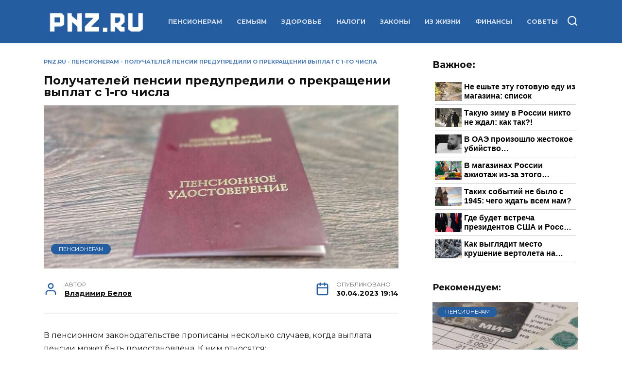

--- FILE ---
content_type: text/html; charset=UTF-8
request_url: https://pnz.ru/pens/poluchatelej-pensij-predupredili-o-prekrashhenii-vyplat-s-1-go-chisla/
body_size: 22181
content:
<!doctype html>
<html lang="ru-RU">
<head>
	<meta charset="UTF-8">
	<meta name="viewport" content="width=device-width, initial-scale=1">

	<meta name='robots' content='index, follow, max-image-preview:large, max-snippet:-1, max-video-preview:-1' />

	<!-- This site is optimized with the Yoast SEO Premium plugin v21.2 (Yoast SEO v26.6) - https://yoast.com/wordpress/plugins/seo/ -->
	<title>Получателей пенсии предупредили о прекращении выплат с 1-го числа | PNZ.RU</title>
	<meta name="description" content="В Социальном фонде России предупредили, что во всех подобных случаях выплата пенсии прекращается с 1-го числа месяца, следующего за месяцем, в котором поступили указанные документы, обстоятельства или сведения." />
	<link rel="canonical" href="https://pnz.ru/pens/poluchatelej-pensij-predupredili-o-prekrashhenii-vyplat-s-1-go-chisla/" />
	<meta property="og:locale" content="ru_RU" />
	<meta property="og:type" content="article" />
	<meta property="og:title" content="Получателей пенсии предупредили о прекращении выплат с 1-го числа" />
	<meta property="og:description" content="В Социальном фонде России предупредили, что во всех подобных случаях выплата пенсии прекращается с 1-го числа месяца, следующего за месяцем, в котором поступили указанные документы, обстоятельства или сведения." />
	<meta property="og:url" content="https://pnz.ru/pens/poluchatelej-pensij-predupredili-o-prekrashhenii-vyplat-s-1-go-chisla/" />
	<meta property="og:site_name" content="PNZ.RU" />
	<meta property="article:published_time" content="2023-04-30T16:14:41+00:00" />
	<meta property="article:modified_time" content="2023-04-30T16:14:57+00:00" />
	<meta property="og:image" content="https://pnz.ru/wp-content/uploads/2023/03/pensionnoe.jpg" />
	<meta property="og:image:width" content="1280" />
	<meta property="og:image:height" content="652" />
	<meta property="og:image:type" content="image/jpeg" />
	<meta name="author" content="Владимир Белов" />
	<meta name="twitter:card" content="summary_large_image" />
	<meta name="twitter:label1" content="Написано автором" />
	<meta name="twitter:data1" content="Владимир Белов" />
	<meta name="twitter:label2" content="Примерное время для чтения" />
	<meta name="twitter:data2" content="3 минуты" />
	<script type="application/ld+json" class="yoast-schema-graph">{"@context":"https://schema.org","@graph":[{"@type":"Article","@id":"https://pnz.ru/pens/poluchatelej-pensij-predupredili-o-prekrashhenii-vyplat-s-1-go-chisla/#article","isPartOf":{"@id":"https://pnz.ru/pens/poluchatelej-pensij-predupredili-o-prekrashhenii-vyplat-s-1-go-chisla/"},"author":{"name":"Владимир Белов","@id":"https://pnz.ru/#/schema/person/c5f9f66f27a862697ae68fe8eb871af0"},"headline":"Получателей пенсии предупредили о прекращении выплат с 1-го числа","datePublished":"2023-04-30T16:14:41+00:00","dateModified":"2023-04-30T16:14:57+00:00","mainEntityOfPage":{"@id":"https://pnz.ru/pens/poluchatelej-pensij-predupredili-o-prekrashhenii-vyplat-s-1-go-chisla/"},"wordCount":399,"publisher":{"@id":"https://pnz.ru/#organization"},"image":{"@id":"https://pnz.ru/pens/poluchatelej-pensij-predupredili-o-prekrashhenii-vyplat-s-1-go-chisla/#primaryimage"},"thumbnailUrl":"https://pnz.ru/wp-content/uploads/2023/03/pensionnoe.jpg","keywords":["выплата","деньги","пенсия","СФР"],"articleSection":["Пенсионерам"],"inLanguage":"ru-RU"},{"@type":"WebPage","@id":"https://pnz.ru/pens/poluchatelej-pensij-predupredili-o-prekrashhenii-vyplat-s-1-go-chisla/","url":"https://pnz.ru/pens/poluchatelej-pensij-predupredili-o-prekrashhenii-vyplat-s-1-go-chisla/","name":"Получателей пенсии предупредили о прекращении выплат с 1-го числа | PNZ.RU","isPartOf":{"@id":"https://pnz.ru/#website"},"primaryImageOfPage":{"@id":"https://pnz.ru/pens/poluchatelej-pensij-predupredili-o-prekrashhenii-vyplat-s-1-go-chisla/#primaryimage"},"image":{"@id":"https://pnz.ru/pens/poluchatelej-pensij-predupredili-o-prekrashhenii-vyplat-s-1-go-chisla/#primaryimage"},"thumbnailUrl":"https://pnz.ru/wp-content/uploads/2023/03/pensionnoe.jpg","datePublished":"2023-04-30T16:14:41+00:00","dateModified":"2023-04-30T16:14:57+00:00","description":"В Социальном фонде России предупредили, что во всех подобных случаях выплата пенсии прекращается с 1-го числа месяца, следующего за месяцем, в котором поступили указанные документы, обстоятельства или сведения.","breadcrumb":{"@id":"https://pnz.ru/pens/poluchatelej-pensij-predupredili-o-prekrashhenii-vyplat-s-1-go-chisla/#breadcrumb"},"inLanguage":"ru-RU","potentialAction":[{"@type":"ReadAction","target":["https://pnz.ru/pens/poluchatelej-pensij-predupredili-o-prekrashhenii-vyplat-s-1-go-chisla/"]}]},{"@type":"ImageObject","inLanguage":"ru-RU","@id":"https://pnz.ru/pens/poluchatelej-pensij-predupredili-o-prekrashhenii-vyplat-s-1-go-chisla/#primaryimage","url":"https://pnz.ru/wp-content/uploads/2023/03/pensionnoe.jpg","contentUrl":"https://pnz.ru/wp-content/uploads/2023/03/pensionnoe.jpg","width":1280,"height":652,"caption":"Пенсионное удостоверение пенсионер"},{"@type":"BreadcrumbList","@id":"https://pnz.ru/pens/poluchatelej-pensij-predupredili-o-prekrashhenii-vyplat-s-1-go-chisla/#breadcrumb","itemListElement":[{"@type":"ListItem","position":1,"name":"PNZ.RU","item":"https://pnz.ru/"},{"@type":"ListItem","position":2,"name":"Пенсионерам","item":"https://pnz.ru/./pens/"},{"@type":"ListItem","position":3,"name":"Получателей пенсии предупредили о прекращении выплат с 1-го числа"}]},{"@type":"WebSite","@id":"https://pnz.ru/#website","url":"https://pnz.ru/","name":"PNZ.RU","description":"Пенсии, налоги, законы","publisher":{"@id":"https://pnz.ru/#organization"},"potentialAction":[{"@type":"SearchAction","target":{"@type":"EntryPoint","urlTemplate":"https://pnz.ru/?s={search_term_string}"},"query-input":{"@type":"PropertyValueSpecification","valueRequired":true,"valueName":"search_term_string"}}],"inLanguage":"ru-RU"},{"@type":"Organization","@id":"https://pnz.ru/#organization","name":"PNZ.RU","url":"https://pnz.ru/","logo":{"@type":"ImageObject","inLanguage":"ru-RU","@id":"https://pnz.ru/#/schema/logo/image/","url":"https://pnz.ru/wp-content/uploads/2024/06/cropped-avatar-pnz.jpg","contentUrl":"https://pnz.ru/wp-content/uploads/2024/06/cropped-avatar-pnz.jpg","width":512,"height":512,"caption":"PNZ.RU"},"image":{"@id":"https://pnz.ru/#/schema/logo/image/"}},{"@type":"Person","@id":"https://pnz.ru/#/schema/person/c5f9f66f27a862697ae68fe8eb871af0","name":"Владимир Белов","description":"Главный редактор портала PNZ.RU Владимир Белов. С 2002 по 2023 год работал на телеканале «Наш дом». Прошел путь от автора программ до главного редактора телеканала. С 2011 года работает в сфере интернет-СМИ. Руководит редакцией портала PNZ.RU. Пишет информационные материалы. Специализация - социальная сфера, пенсионное законодательство.","sameAs":["http://www.pnz.ru"],"url":"https://pnz.ru/author/pnz/"}]}</script>
	<!-- / Yoast SEO Premium plugin. -->


<link rel="amphtml" href="https://pnz.ru/pens/poluchatelej-pensij-predupredili-o-prekrashhenii-vyplat-s-1-go-chisla/amp/" /><meta name="generator" content="AMP for WP 1.1.10"/><link rel='dns-prefetch' href='//fonts.googleapis.com' />
<link rel="alternate" title="oEmbed (JSON)" type="application/json+oembed" href="https://pnz.ru/wp-json/oembed/1.0/embed?url=https%3A%2F%2Fpnz.ru%2Fpens%2Fpoluchatelej-pensij-predupredili-o-prekrashhenii-vyplat-s-1-go-chisla%2F" />
<link rel="alternate" title="oEmbed (XML)" type="text/xml+oembed" href="https://pnz.ru/wp-json/oembed/1.0/embed?url=https%3A%2F%2Fpnz.ru%2Fpens%2Fpoluchatelej-pensij-predupredili-o-prekrashhenii-vyplat-s-1-go-chisla%2F&#038;format=xml" />
<style id='wp-img-auto-sizes-contain-inline-css' type='text/css'>
img:is([sizes=auto i],[sizes^="auto," i]){contain-intrinsic-size:3000px 1500px}
/*# sourceURL=wp-img-auto-sizes-contain-inline-css */
</style>
<style id='wp-emoji-styles-inline-css' type='text/css'>

	img.wp-smiley, img.emoji {
		display: inline !important;
		border: none !important;
		box-shadow: none !important;
		height: 1em !important;
		width: 1em !important;
		margin: 0 0.07em !important;
		vertical-align: -0.1em !important;
		background: none !important;
		padding: 0 !important;
	}
/*# sourceURL=wp-emoji-styles-inline-css */
</style>
<style id='wp-block-library-inline-css' type='text/css'>
:root{--wp-block-synced-color:#7a00df;--wp-block-synced-color--rgb:122,0,223;--wp-bound-block-color:var(--wp-block-synced-color);--wp-editor-canvas-background:#ddd;--wp-admin-theme-color:#007cba;--wp-admin-theme-color--rgb:0,124,186;--wp-admin-theme-color-darker-10:#006ba1;--wp-admin-theme-color-darker-10--rgb:0,107,160.5;--wp-admin-theme-color-darker-20:#005a87;--wp-admin-theme-color-darker-20--rgb:0,90,135;--wp-admin-border-width-focus:2px}@media (min-resolution:192dpi){:root{--wp-admin-border-width-focus:1.5px}}.wp-element-button{cursor:pointer}:root .has-very-light-gray-background-color{background-color:#eee}:root .has-very-dark-gray-background-color{background-color:#313131}:root .has-very-light-gray-color{color:#eee}:root .has-very-dark-gray-color{color:#313131}:root .has-vivid-green-cyan-to-vivid-cyan-blue-gradient-background{background:linear-gradient(135deg,#00d084,#0693e3)}:root .has-purple-crush-gradient-background{background:linear-gradient(135deg,#34e2e4,#4721fb 50%,#ab1dfe)}:root .has-hazy-dawn-gradient-background{background:linear-gradient(135deg,#faaca8,#dad0ec)}:root .has-subdued-olive-gradient-background{background:linear-gradient(135deg,#fafae1,#67a671)}:root .has-atomic-cream-gradient-background{background:linear-gradient(135deg,#fdd79a,#004a59)}:root .has-nightshade-gradient-background{background:linear-gradient(135deg,#330968,#31cdcf)}:root .has-midnight-gradient-background{background:linear-gradient(135deg,#020381,#2874fc)}:root{--wp--preset--font-size--normal:16px;--wp--preset--font-size--huge:42px}.has-regular-font-size{font-size:1em}.has-larger-font-size{font-size:2.625em}.has-normal-font-size{font-size:var(--wp--preset--font-size--normal)}.has-huge-font-size{font-size:var(--wp--preset--font-size--huge)}.has-text-align-center{text-align:center}.has-text-align-left{text-align:left}.has-text-align-right{text-align:right}.has-fit-text{white-space:nowrap!important}#end-resizable-editor-section{display:none}.aligncenter{clear:both}.items-justified-left{justify-content:flex-start}.items-justified-center{justify-content:center}.items-justified-right{justify-content:flex-end}.items-justified-space-between{justify-content:space-between}.screen-reader-text{border:0;clip-path:inset(50%);height:1px;margin:-1px;overflow:hidden;padding:0;position:absolute;width:1px;word-wrap:normal!important}.screen-reader-text:focus{background-color:#ddd;clip-path:none;color:#444;display:block;font-size:1em;height:auto;left:5px;line-height:normal;padding:15px 23px 14px;text-decoration:none;top:5px;width:auto;z-index:100000}html :where(.has-border-color){border-style:solid}html :where([style*=border-top-color]){border-top-style:solid}html :where([style*=border-right-color]){border-right-style:solid}html :where([style*=border-bottom-color]){border-bottom-style:solid}html :where([style*=border-left-color]){border-left-style:solid}html :where([style*=border-width]){border-style:solid}html :where([style*=border-top-width]){border-top-style:solid}html :where([style*=border-right-width]){border-right-style:solid}html :where([style*=border-bottom-width]){border-bottom-style:solid}html :where([style*=border-left-width]){border-left-style:solid}html :where(img[class*=wp-image-]){height:auto;max-width:100%}:where(figure){margin:0 0 1em}html :where(.is-position-sticky){--wp-admin--admin-bar--position-offset:var(--wp-admin--admin-bar--height,0px)}@media screen and (max-width:600px){html :where(.is-position-sticky){--wp-admin--admin-bar--position-offset:0px}}

/*# sourceURL=wp-block-library-inline-css */
</style><style id='wp-block-paragraph-inline-css' type='text/css'>
.is-small-text{font-size:.875em}.is-regular-text{font-size:1em}.is-large-text{font-size:2.25em}.is-larger-text{font-size:3em}.has-drop-cap:not(:focus):first-letter{float:left;font-size:8.4em;font-style:normal;font-weight:100;line-height:.68;margin:.05em .1em 0 0;text-transform:uppercase}body.rtl .has-drop-cap:not(:focus):first-letter{float:none;margin-left:.1em}p.has-drop-cap.has-background{overflow:hidden}:root :where(p.has-background){padding:1.25em 2.375em}:where(p.has-text-color:not(.has-link-color)) a{color:inherit}p.has-text-align-left[style*="writing-mode:vertical-lr"],p.has-text-align-right[style*="writing-mode:vertical-rl"]{rotate:180deg}
/*# sourceURL=https://pnz.ru/wp-includes/blocks/paragraph/style.min.css */
</style>
<style id='wp-block-quote-inline-css' type='text/css'>
.wp-block-quote{box-sizing:border-box;overflow-wrap:break-word}.wp-block-quote.is-large:where(:not(.is-style-plain)),.wp-block-quote.is-style-large:where(:not(.is-style-plain)){margin-bottom:1em;padding:0 1em}.wp-block-quote.is-large:where(:not(.is-style-plain)) p,.wp-block-quote.is-style-large:where(:not(.is-style-plain)) p{font-size:1.5em;font-style:italic;line-height:1.6}.wp-block-quote.is-large:where(:not(.is-style-plain)) cite,.wp-block-quote.is-large:where(:not(.is-style-plain)) footer,.wp-block-quote.is-style-large:where(:not(.is-style-plain)) cite,.wp-block-quote.is-style-large:where(:not(.is-style-plain)) footer{font-size:1.125em;text-align:right}.wp-block-quote>cite{display:block}
/*# sourceURL=https://pnz.ru/wp-includes/blocks/quote/style.min.css */
</style>
<style id='wp-block-quote-theme-inline-css' type='text/css'>
.wp-block-quote{border-left:.25em solid;margin:0 0 1.75em;padding-left:1em}.wp-block-quote cite,.wp-block-quote footer{color:currentColor;font-size:.8125em;font-style:normal;position:relative}.wp-block-quote:where(.has-text-align-right){border-left:none;border-right:.25em solid;padding-left:0;padding-right:1em}.wp-block-quote:where(.has-text-align-center){border:none;padding-left:0}.wp-block-quote.is-large,.wp-block-quote.is-style-large,.wp-block-quote:where(.is-style-plain){border:none}
/*# sourceURL=https://pnz.ru/wp-includes/blocks/quote/theme.min.css */
</style>
<style id='global-styles-inline-css' type='text/css'>
:root{--wp--preset--aspect-ratio--square: 1;--wp--preset--aspect-ratio--4-3: 4/3;--wp--preset--aspect-ratio--3-4: 3/4;--wp--preset--aspect-ratio--3-2: 3/2;--wp--preset--aspect-ratio--2-3: 2/3;--wp--preset--aspect-ratio--16-9: 16/9;--wp--preset--aspect-ratio--9-16: 9/16;--wp--preset--color--black: #000000;--wp--preset--color--cyan-bluish-gray: #abb8c3;--wp--preset--color--white: #ffffff;--wp--preset--color--pale-pink: #f78da7;--wp--preset--color--vivid-red: #cf2e2e;--wp--preset--color--luminous-vivid-orange: #ff6900;--wp--preset--color--luminous-vivid-amber: #fcb900;--wp--preset--color--light-green-cyan: #7bdcb5;--wp--preset--color--vivid-green-cyan: #00d084;--wp--preset--color--pale-cyan-blue: #8ed1fc;--wp--preset--color--vivid-cyan-blue: #0693e3;--wp--preset--color--vivid-purple: #9b51e0;--wp--preset--gradient--vivid-cyan-blue-to-vivid-purple: linear-gradient(135deg,rgb(6,147,227) 0%,rgb(155,81,224) 100%);--wp--preset--gradient--light-green-cyan-to-vivid-green-cyan: linear-gradient(135deg,rgb(122,220,180) 0%,rgb(0,208,130) 100%);--wp--preset--gradient--luminous-vivid-amber-to-luminous-vivid-orange: linear-gradient(135deg,rgb(252,185,0) 0%,rgb(255,105,0) 100%);--wp--preset--gradient--luminous-vivid-orange-to-vivid-red: linear-gradient(135deg,rgb(255,105,0) 0%,rgb(207,46,46) 100%);--wp--preset--gradient--very-light-gray-to-cyan-bluish-gray: linear-gradient(135deg,rgb(238,238,238) 0%,rgb(169,184,195) 100%);--wp--preset--gradient--cool-to-warm-spectrum: linear-gradient(135deg,rgb(74,234,220) 0%,rgb(151,120,209) 20%,rgb(207,42,186) 40%,rgb(238,44,130) 60%,rgb(251,105,98) 80%,rgb(254,248,76) 100%);--wp--preset--gradient--blush-light-purple: linear-gradient(135deg,rgb(255,206,236) 0%,rgb(152,150,240) 100%);--wp--preset--gradient--blush-bordeaux: linear-gradient(135deg,rgb(254,205,165) 0%,rgb(254,45,45) 50%,rgb(107,0,62) 100%);--wp--preset--gradient--luminous-dusk: linear-gradient(135deg,rgb(255,203,112) 0%,rgb(199,81,192) 50%,rgb(65,88,208) 100%);--wp--preset--gradient--pale-ocean: linear-gradient(135deg,rgb(255,245,203) 0%,rgb(182,227,212) 50%,rgb(51,167,181) 100%);--wp--preset--gradient--electric-grass: linear-gradient(135deg,rgb(202,248,128) 0%,rgb(113,206,126) 100%);--wp--preset--gradient--midnight: linear-gradient(135deg,rgb(2,3,129) 0%,rgb(40,116,252) 100%);--wp--preset--font-size--small: 19.5px;--wp--preset--font-size--medium: 20px;--wp--preset--font-size--large: 36.5px;--wp--preset--font-size--x-large: 42px;--wp--preset--font-size--normal: 22px;--wp--preset--font-size--huge: 49.5px;--wp--preset--spacing--20: 0.44rem;--wp--preset--spacing--30: 0.67rem;--wp--preset--spacing--40: 1rem;--wp--preset--spacing--50: 1.5rem;--wp--preset--spacing--60: 2.25rem;--wp--preset--spacing--70: 3.38rem;--wp--preset--spacing--80: 5.06rem;--wp--preset--shadow--natural: 6px 6px 9px rgba(0, 0, 0, 0.2);--wp--preset--shadow--deep: 12px 12px 50px rgba(0, 0, 0, 0.4);--wp--preset--shadow--sharp: 6px 6px 0px rgba(0, 0, 0, 0.2);--wp--preset--shadow--outlined: 6px 6px 0px -3px rgb(255, 255, 255), 6px 6px rgb(0, 0, 0);--wp--preset--shadow--crisp: 6px 6px 0px rgb(0, 0, 0);}:where(.is-layout-flex){gap: 0.5em;}:where(.is-layout-grid){gap: 0.5em;}body .is-layout-flex{display: flex;}.is-layout-flex{flex-wrap: wrap;align-items: center;}.is-layout-flex > :is(*, div){margin: 0;}body .is-layout-grid{display: grid;}.is-layout-grid > :is(*, div){margin: 0;}:where(.wp-block-columns.is-layout-flex){gap: 2em;}:where(.wp-block-columns.is-layout-grid){gap: 2em;}:where(.wp-block-post-template.is-layout-flex){gap: 1.25em;}:where(.wp-block-post-template.is-layout-grid){gap: 1.25em;}.has-black-color{color: var(--wp--preset--color--black) !important;}.has-cyan-bluish-gray-color{color: var(--wp--preset--color--cyan-bluish-gray) !important;}.has-white-color{color: var(--wp--preset--color--white) !important;}.has-pale-pink-color{color: var(--wp--preset--color--pale-pink) !important;}.has-vivid-red-color{color: var(--wp--preset--color--vivid-red) !important;}.has-luminous-vivid-orange-color{color: var(--wp--preset--color--luminous-vivid-orange) !important;}.has-luminous-vivid-amber-color{color: var(--wp--preset--color--luminous-vivid-amber) !important;}.has-light-green-cyan-color{color: var(--wp--preset--color--light-green-cyan) !important;}.has-vivid-green-cyan-color{color: var(--wp--preset--color--vivid-green-cyan) !important;}.has-pale-cyan-blue-color{color: var(--wp--preset--color--pale-cyan-blue) !important;}.has-vivid-cyan-blue-color{color: var(--wp--preset--color--vivid-cyan-blue) !important;}.has-vivid-purple-color{color: var(--wp--preset--color--vivid-purple) !important;}.has-black-background-color{background-color: var(--wp--preset--color--black) !important;}.has-cyan-bluish-gray-background-color{background-color: var(--wp--preset--color--cyan-bluish-gray) !important;}.has-white-background-color{background-color: var(--wp--preset--color--white) !important;}.has-pale-pink-background-color{background-color: var(--wp--preset--color--pale-pink) !important;}.has-vivid-red-background-color{background-color: var(--wp--preset--color--vivid-red) !important;}.has-luminous-vivid-orange-background-color{background-color: var(--wp--preset--color--luminous-vivid-orange) !important;}.has-luminous-vivid-amber-background-color{background-color: var(--wp--preset--color--luminous-vivid-amber) !important;}.has-light-green-cyan-background-color{background-color: var(--wp--preset--color--light-green-cyan) !important;}.has-vivid-green-cyan-background-color{background-color: var(--wp--preset--color--vivid-green-cyan) !important;}.has-pale-cyan-blue-background-color{background-color: var(--wp--preset--color--pale-cyan-blue) !important;}.has-vivid-cyan-blue-background-color{background-color: var(--wp--preset--color--vivid-cyan-blue) !important;}.has-vivid-purple-background-color{background-color: var(--wp--preset--color--vivid-purple) !important;}.has-black-border-color{border-color: var(--wp--preset--color--black) !important;}.has-cyan-bluish-gray-border-color{border-color: var(--wp--preset--color--cyan-bluish-gray) !important;}.has-white-border-color{border-color: var(--wp--preset--color--white) !important;}.has-pale-pink-border-color{border-color: var(--wp--preset--color--pale-pink) !important;}.has-vivid-red-border-color{border-color: var(--wp--preset--color--vivid-red) !important;}.has-luminous-vivid-orange-border-color{border-color: var(--wp--preset--color--luminous-vivid-orange) !important;}.has-luminous-vivid-amber-border-color{border-color: var(--wp--preset--color--luminous-vivid-amber) !important;}.has-light-green-cyan-border-color{border-color: var(--wp--preset--color--light-green-cyan) !important;}.has-vivid-green-cyan-border-color{border-color: var(--wp--preset--color--vivid-green-cyan) !important;}.has-pale-cyan-blue-border-color{border-color: var(--wp--preset--color--pale-cyan-blue) !important;}.has-vivid-cyan-blue-border-color{border-color: var(--wp--preset--color--vivid-cyan-blue) !important;}.has-vivid-purple-border-color{border-color: var(--wp--preset--color--vivid-purple) !important;}.has-vivid-cyan-blue-to-vivid-purple-gradient-background{background: var(--wp--preset--gradient--vivid-cyan-blue-to-vivid-purple) !important;}.has-light-green-cyan-to-vivid-green-cyan-gradient-background{background: var(--wp--preset--gradient--light-green-cyan-to-vivid-green-cyan) !important;}.has-luminous-vivid-amber-to-luminous-vivid-orange-gradient-background{background: var(--wp--preset--gradient--luminous-vivid-amber-to-luminous-vivid-orange) !important;}.has-luminous-vivid-orange-to-vivid-red-gradient-background{background: var(--wp--preset--gradient--luminous-vivid-orange-to-vivid-red) !important;}.has-very-light-gray-to-cyan-bluish-gray-gradient-background{background: var(--wp--preset--gradient--very-light-gray-to-cyan-bluish-gray) !important;}.has-cool-to-warm-spectrum-gradient-background{background: var(--wp--preset--gradient--cool-to-warm-spectrum) !important;}.has-blush-light-purple-gradient-background{background: var(--wp--preset--gradient--blush-light-purple) !important;}.has-blush-bordeaux-gradient-background{background: var(--wp--preset--gradient--blush-bordeaux) !important;}.has-luminous-dusk-gradient-background{background: var(--wp--preset--gradient--luminous-dusk) !important;}.has-pale-ocean-gradient-background{background: var(--wp--preset--gradient--pale-ocean) !important;}.has-electric-grass-gradient-background{background: var(--wp--preset--gradient--electric-grass) !important;}.has-midnight-gradient-background{background: var(--wp--preset--gradient--midnight) !important;}.has-small-font-size{font-size: var(--wp--preset--font-size--small) !important;}.has-medium-font-size{font-size: var(--wp--preset--font-size--medium) !important;}.has-large-font-size{font-size: var(--wp--preset--font-size--large) !important;}.has-x-large-font-size{font-size: var(--wp--preset--font-size--x-large) !important;}
/*# sourceURL=global-styles-inline-css */
</style>

<style id='classic-theme-styles-inline-css' type='text/css'>
/*! This file is auto-generated */
.wp-block-button__link{color:#fff;background-color:#32373c;border-radius:9999px;box-shadow:none;text-decoration:none;padding:calc(.667em + 2px) calc(1.333em + 2px);font-size:1.125em}.wp-block-file__button{background:#32373c;color:#fff;text-decoration:none}
/*# sourceURL=/wp-includes/css/classic-themes.min.css */
</style>
<link rel='stylesheet' id='gn-frontend-gnfollow-style-css' href='https://pnz.ru/wp-content/plugins/gn-publisher/assets/css/gn-frontend-gnfollow.min.css?ver=1.5.25'  media='all' />
<link rel='stylesheet' id='quizle-style-css' href='https://pnz.ru/wp-content/plugins/quizle/assets/public/css/style.min.css?ver=1.5.3'  media='all' />
<link rel='stylesheet' id='google-fonts-css' href='https://fonts.googleapis.com/css?family=Montserrat%3A400%2C400i%2C700&#038;subset=cyrillic&#038;display=swap&#038;ver=6.9'  media='all' />
<link rel='stylesheet' id='reboot-style-css' href='https://pnz.ru/wp-content/themes/reboot/assets/css/style.min.css?ver=1.5.5'  media='all' />
<link rel='stylesheet' id='reboot-style-child-css' href='https://pnz.ru/wp-content/themes/reboot_child/reboot_child/style.css?ver=6.9'  media='all' />
<script type="text/javascript" src="https://pnz.ru/wp-includes/js/jquery/jquery.min.js?ver=3.7.1" id="jquery-core-js"></script>
<script type="text/javascript" src="https://pnz.ru/wp-includes/js/jquery/jquery-migrate.min.js?ver=3.4.1" id="jquery-migrate-js"></script>
<link rel="https://api.w.org/" href="https://pnz.ru/wp-json/" /><link rel="alternate" title="JSON" type="application/json" href="https://pnz.ru/wp-json/wp/v2/posts/8973" /><link rel="EditURI" type="application/rsd+xml" title="RSD" href="https://pnz.ru/xmlrpc.php?rsd" />
<meta name="generator" content="WordPress 6.9" />
<link rel='shortlink' href='https://pnz.ru/?p=8973' />
<link rel="preload" href="https://pnz.ru/wp-content/themes/reboot/assets/fonts/wpshop-core.ttf" as="font" crossorigin><link rel="prefetch" href="https://pnz.ru/wp-content/uploads/2023/03/pensionnoe.jpg" as="image" crossorigin>
    <style>.site-logotype img{max-height:50px}::selection, .card-slider__category, .card-slider-container .swiper-pagination-bullet-active, .post-card--grid .post-card__thumbnail:before, .post-card:not(.post-card--small) .post-card__thumbnail a:before, .post-card:not(.post-card--small) .post-card__category,  .post-box--high .post-box__category span, .post-box--wide .post-box__category span, .page-separator, .pagination .nav-links .page-numbers:not(.dots):not(.current):before, .btn, .btn-primary:hover, .btn-primary:not(:disabled):not(.disabled).active, .btn-primary:not(:disabled):not(.disabled):active, .show>.btn-primary.dropdown-toggle, .comment-respond .form-submit input, .page-links__item:hover{background-color:#255da1}.entry-image--big .entry-image__body .post-card__category a, .home-text ul:not([class])>li:before, .home-text ul.wp-block-list>li:before, .page-content ul:not([class])>li:before, .page-content ul.wp-block-list>li:before, .taxonomy-description ul:not([class])>li:before, .taxonomy-description ul.wp-block-list>li:before, .widget-area .widget_categories ul.menu li a:before, .widget-area .widget_categories ul.menu li span:before, .widget-area .widget_categories>ul li a:before, .widget-area .widget_categories>ul li span:before, .widget-area .widget_nav_menu ul.menu li a:before, .widget-area .widget_nav_menu ul.menu li span:before, .widget-area .widget_nav_menu>ul li a:before, .widget-area .widget_nav_menu>ul li span:before, .page-links .page-numbers:not(.dots):not(.current):before, .page-links .post-page-numbers:not(.dots):not(.current):before, .pagination .nav-links .page-numbers:not(.dots):not(.current):before, .pagination .nav-links .post-page-numbers:not(.dots):not(.current):before, .entry-image--full .entry-image__body .post-card__category a, .entry-image--fullscreen .entry-image__body .post-card__category a, .entry-image--wide .entry-image__body .post-card__category a{background-color:#255da1}.comment-respond input:focus, select:focus, textarea:focus, .post-card--grid.post-card--thumbnail-no, .post-card--standard:after, .post-card--related.post-card--thumbnail-no:hover, .spoiler-box, .btn-primary, .btn-primary:hover, .btn-primary:not(:disabled):not(.disabled).active, .btn-primary:not(:disabled):not(.disabled):active, .show>.btn-primary.dropdown-toggle, .inp:focus, .entry-tag:focus, .entry-tag:hover, .search-screen .search-form .search-field:focus, .entry-content ul:not([class])>li:before, .entry-content ul.wp-block-list>li:before, .text-content ul:not([class])>li:before, .text-content ul.wp-block-list>li:before, .page-content ul:not([class])>li:before, .page-content ul.wp-block-list>li:before, .taxonomy-description ul:not([class])>li:before, .taxonomy-description ul.wp-block-list>li:before, .entry-content blockquote:not(.wpremark),
        .input:focus, input[type=color]:focus, input[type=date]:focus, input[type=datetime-local]:focus, input[type=datetime]:focus, input[type=email]:focus, input[type=month]:focus, input[type=number]:focus, input[type=password]:focus, input[type=range]:focus, input[type=search]:focus, input[type=tel]:focus, input[type=text]:focus, input[type=time]:focus, input[type=url]:focus, input[type=week]:focus, select:focus, textarea:focus{border-color:#255da1 !important}.post-card--small .post-card__category, .post-card__author:before, .post-card__comments:before, .post-card__date:before, .post-card__like:before, .post-card__views:before, .entry-author:before, .entry-date:before, .entry-time:before, .entry-views:before, .entry-comments:before, .entry-content ol:not([class])>li:before, .entry-content ol.wp-block-list>li:before, .text-content ol:not([class])>li:before, .text-content ol.wp-block-list>li:before, .entry-content blockquote:before, .spoiler-box__title:after, .search-icon:hover:before, .search-form .search-submit:hover:before, .star-rating-item.hover,
        .comment-list .bypostauthor>.comment-body .comment-author:after,
        .breadcrumb a, .breadcrumb span,
        .search-screen .search-form .search-submit:before, 
        .star-rating--score-1:not(.hover) .star-rating-item:nth-child(1),
        .star-rating--score-2:not(.hover) .star-rating-item:nth-child(1), .star-rating--score-2:not(.hover) .star-rating-item:nth-child(2),
        .star-rating--score-3:not(.hover) .star-rating-item:nth-child(1), .star-rating--score-3:not(.hover) .star-rating-item:nth-child(2), .star-rating--score-3:not(.hover) .star-rating-item:nth-child(3),
        .star-rating--score-4:not(.hover) .star-rating-item:nth-child(1), .star-rating--score-4:not(.hover) .star-rating-item:nth-child(2), .star-rating--score-4:not(.hover) .star-rating-item:nth-child(3), .star-rating--score-4:not(.hover) .star-rating-item:nth-child(4),
        .star-rating--score-5:not(.hover) .star-rating-item:nth-child(1), .star-rating--score-5:not(.hover) .star-rating-item:nth-child(2), .star-rating--score-5:not(.hover) .star-rating-item:nth-child(3), .star-rating--score-5:not(.hover) .star-rating-item:nth-child(4), .star-rating--score-5:not(.hover) .star-rating-item:nth-child(5){color:#255da1}.entry-content a:not(.wp-block-button__link), .entry-content a:not(.wp-block-button__link):visited, .spanlink, .comment-reply-link, .pseudo-link, .widget_calendar a, .widget_recent_comments a, .child-categories ul li a{color:#0039d6}.child-categories ul li a{border-color:#0039d6}a:hover, a:focus, a:active, .spanlink:hover, .entry-content a:not(.wp-block-button__link):hover, .entry-content a:not(.wp-block-button__link):focus, .entry-content a:not(.wp-block-button__link):active, .top-menu ul li>a:hover, .top-menu ul li>span:hover, .main-navigation ul li a:hover, .main-navigation ul li span:hover, .footer-navigation ul li a:hover, .footer-navigation ul li span:hover, .comment-reply-link:hover, .pseudo-link:hover, .child-categories ul li a:hover{color:#f72e27}.top-menu>ul>li>a:before, .top-menu>ul>li>span:before{background:#f72e27}.child-categories ul li a:hover, .post-box--no-thumb a:hover{border-color:#f72e27}.post-box--card:hover{box-shadow: inset 0 0 0 1px #f72e27}.post-box--card:hover{-webkit-box-shadow: inset 0 0 0 1px #f72e27}.site-header, .site-header a, .site-header .pseudo-link{color:#ffffff}.humburger span{background:#ffffff}.site-header{background-color:#255da1}@media (min-width: 992px){.top-menu ul li .sub-menu{background-color:#255da1}}.top-menu, .top-menu ul li>a, .top-menu ul li>span{color:#ffffff}.main-navigation, .footer-navigation, .footer-navigation .removed-link, .main-navigation .removed-link, .main-navigation ul li>a, .footer-navigation ul li>a{color:#255da1}.site-footer{background-color:#255da1}body{line-height:1.4;}.h1, h1:not(.site-title){font-size:1.5em;line-height:1;}.h2, .related-posts__header, .section-block__title, h2{font-size:1.6em;line-height:0.8;}.h3, h3{font-size:1.4em;line-height:0.8;}.h4, h4{line-height:1;}.h5, h5{line-height:1;}</style>
<link rel="icon" href="https://pnz.ru/wp-content/uploads/2024/06/cropped-avatar-pnz-32x32.jpg" sizes="32x32" />
<link rel="icon" href="https://pnz.ru/wp-content/uploads/2024/06/cropped-avatar-pnz-192x192.jpg" sizes="192x192" />
<link rel="apple-touch-icon" href="https://pnz.ru/wp-content/uploads/2024/06/cropped-avatar-pnz-180x180.jpg" />
<meta name="msapplication-TileImage" content="https://pnz.ru/wp-content/uploads/2024/06/cropped-avatar-pnz-270x270.jpg" />
		<style type="text/css" id="wp-custom-css">
			/* Изменить размер шрифта отрывка на странице записи */
@media (min-width: 576px) {
.entry-excerpt {
  font-size: .8em;
}
}

/* Задать курсив и жирность отрывка на странице записи */
.entry-excerpt {
  font-style: italic;
  font-weight: 500;
}

		</style>
		    <meta name="yandex-verification" content="28ab55cb90d6d6a5" />
<meta name="yandex-verification" content="90a155d081ed858a" />
<meta name="yandex-verification" content="58f674d6ee1e0406" />
<!-- Yandex.Metrika counter -->
<script type="text/javascript" >
   (function(m,e,t,r,i,k,a){m[i]=m[i]||function(){(m[i].a=m[i].a||[]).push(arguments)};
   m[i].l=1*new Date();k=e.createElement(t),a=e.getElementsByTagName(t)[0],k.async=1,k.src=r,a.parentNode.insertBefore(k,a)})
   (window, document, "script", "https://mc.yandex.ru/metrika/tag.js", "ym");

   ym(87094754, "init", {
        clickmap:true,
        trackLinks:true,
        accurateTrackBounce:true
   });
</script>
<noscript><div><img src="https://mc.yandex.ru/watch/87094754" style="position:absolute; left:-9999px;" alt="" /></div></noscript>
<!-- /Yandex.Metrika counter -->
<link rel="icon" href="https://pnz.ru/favicon.ico" type="image/x-icon">


<!-- Yandex.RTB -->
<script>window.yaContextCb=window.yaContextCb||[]</script>
<script src="https://yandex.ru/ads/system/context.js" async></script>

<script async src="https://jsn.24smi.net/smi.js"></script>
</head>

<body class="wp-singular post-template-default single single-post postid-8973 single-format-standard wp-embed-responsive wp-theme-reboot wp-child-theme-reboot_childreboot_child sidebar-right">



<div id="page" class="site">
    <a class="skip-link screen-reader-text" href="#content"><!--noindex-->Перейти к содержанию<!--/noindex--></a>

    <div class="search-screen-overlay js-search-screen-overlay"></div>
    <div class="search-screen js-search-screen">
        
<form role="search" method="get" class="search-form" action="https://pnz.ru/">
    <label>
        <span class="screen-reader-text"><!--noindex-->Search for:<!--/noindex--></span>
        <input type="search" class="search-field" placeholder="Поиск…" value="" name="s">
    </label>
    <button type="submit" class="search-submit"></button>
</form>    </div>

    

<header id="masthead" class="site-header full" itemscope itemtype="http://schema.org/WPHeader">
    <div class="site-header-inner fixed">

        <div class="humburger js-humburger"><span></span><span></span><span></span></div>

        
<div class="site-branding">

    <div class="site-logotype"><a href="https://pnz.ru/"><img src="https://pnz.ru/wp-content/uploads/2024/06/avatar-pnz-shapka.jpg" width="975" height="225" alt="PNZ.RU"></a></div></div><!-- .site-branding --><div class="top-menu"><ul id="top-menu" class="menu"><li id="menu-item-1804" class="menu-item menu-item-type-taxonomy menu-item-object-category current-post-ancestor current-menu-parent current-post-parent menu-item-1804"><a href="https://pnz.ru/./pens/">Пенсионерам</a></li>
<li id="menu-item-1805" class="menu-item menu-item-type-taxonomy menu-item-object-category menu-item-1805"><a href="https://pnz.ru/./family/">Семьям</a></li>
<li id="menu-item-2982" class="menu-item menu-item-type-taxonomy menu-item-object-category menu-item-2982"><a href="https://pnz.ru/./health/">Здоровье</a></li>
<li id="menu-item-1806" class="menu-item menu-item-type-taxonomy menu-item-object-category menu-item-1806"><a href="https://pnz.ru/./tax/">Налоги</a></li>
<li id="menu-item-1807" class="menu-item menu-item-type-taxonomy menu-item-object-category menu-item-1807"><a href="https://pnz.ru/./laws/">Законы</a></li>
<li id="menu-item-2964" class="menu-item menu-item-type-taxonomy menu-item-object-category menu-item-2964"><a href="https://pnz.ru/./life/">Из жизни</a></li>
<li id="menu-item-16738" class="menu-item menu-item-type-taxonomy menu-item-object-category menu-item-16738"><a href="https://pnz.ru/./finance/">Финансы</a></li>
<li id="menu-item-19347" class="menu-item menu-item-type-taxonomy menu-item-object-category menu-item-19347"><a href="https://pnz.ru/./recommendations/">Советы</a></li>
</ul></div>                <div class="header-search">
                    <span class="search-icon js-search-icon"></span>
                </div>
            
    </div>
</header><!-- #masthead -->



    
    <nav id="site-navigation" class="main-navigation fixed" style="display: none;">
        <div class="main-navigation-inner full">
            <ul id="header_menu"></ul>
        </div>
    </nav>
    <div class="container header-separator"></div>


    <div class="mobile-menu-placeholder js-mobile-menu-placeholder"></div>
    
	
    <div id="content" class="site-content fixed">

        
        <div class="site-content-inner">
    
        
        <div id="primary" class="content-area" itemscope itemtype="http://schema.org/Article">
            <main id="main" class="site-main article-card">

                
<article id="post-8973" class="article-post post-8973 post type-post status-publish format-standard has-post-thumbnail  category-pens tag-vyplata tag-dengi tag-pensiya tag-sfr">

    
        <div class="breadcrumb" id="breadcrumbs"><span><span><a href="https://pnz.ru/">PNZ.RU</a></span> - <span><a href="https://pnz.ru/./pens/">Пенсионерам</a></span> - <span class="breadcrumb_last" aria-current="page">Получателей пенсии предупредили о прекращении выплат с 1-го числа</span></span></div>
                                <h1 class="entry-title" itemprop="headline">Получателей пенсии предупредили о прекращении выплат с 1-го числа</h1>
                    
        
                    <div class="entry-image post-card post-card__thumbnail">
                <img width="870" height="400" src="https://pnz.ru/wp-content/uploads/2023/03/pensionnoe-870x400.jpg" class="attachment-reboot_standard size-reboot_standard wp-post-image" alt="Пенсионное удостоверение пенсионер" itemprop="image" decoding="async" fetchpriority="high" />                                    <span class="post-card__category"><a href="https://pnz.ru/./pens/" itemprop="articleSection">Пенсионерам</a></span>
                            </div>

            
        
    
            <div class="entry-meta">
            <span class="entry-author"><span class="entry-label">Автор</span> <span itemprop="author"><a href="https://pnz.ru/author/pnz/" class="author-link">Владимир Белов</a></span></span>                                                <span class="entry-date"><span class="entry-label">Опубликовано</span> <time itemprop="datePublished" datetime="2023-04-30 19:14:41">30.04.2023 19:14</time></span>
                    </div>
    
    
    <div class="entry-content" itemprop="articleBody">
        
<p>В пенсионном законодательстве прописаны несколько случаев, когда выплата пенсии может быть приостановлена. К ним относятся:</p>



<p>&#8212; неполучении установленной пенсии в течение шести месяцев подряд;</p><div class="b-r b-r--after_p_1"><!-- Yandex.RTB R-A-1624801-14 -->
<div id="yandex_rtb_R-A-1624801-14"></div>
<script>
window.yaContextCb.push(() => {
    Ya.Context.AdvManager.render({
        "blockId": "R-A-1624801-14",
        "renderTo": "yandex_rtb_R-A-1624801-14"
    })
})
</script></div>



<p>&#8212; при неявке инвалида в назначенный срок на переосвидетельствование в федеральное учреждение медико-социальной экспертизы;</p>



<p>&#8212; при достижении лицом, получающим пенсию по случаю потери кормильца, возраста 18 лет и отсутствия документов, подтверждающих его обучение по очной форме обучения в организации, осуществляющей образовательную деятельность по основным образовательным программам, либо истечения срока обучения после достижения им возраста 18 лет – на шесть месяцев начиная с 1-го числа месяца, следующего за месяцем, в котором указанному лицу исполнилось 18 лет, либо месяцем, в котором истек срок обучения;</p><div class="b-r b-r--after_p_2"><p style="background-color: #F2F5F9"><b>Вам может быть интересно:</b><br>
<a href="https://pnz.ru/life/iz-za-rosta-czen-pensioneram-podgotovili-vyplatu-k-novomu-godu-v-5-tysyach-rublej/" target="_blank">• Из-за роста цен пенсионерам подготовили новую выплату</a><br>
<a href="https://www.penzainform.ru/news/social/2025/12/18/dlya_sobstvennikov_zhilya_gotovyat_novij_nalog.html" target="_blank">• Для собственников жилья готовят новый налог</a><br>
<a href="https://pnz.ru/pens/pensionery-lishayutsya-dostupa-k-svoim-sberezheniyam-iz-za-novyh-pravil-perevodov/" target="_blank">• Пенсионеры лишаются доступа к своим сбережениям из-за новых правил переводов</a><br>
<a href="https://day24.ru/events/putin-zayavil-o-sushhestvovavshej-vozmozhnosti-raskola-rossii/" target="_blank">• Путин заявил о существовавшей возможности раскола России</a><br>
<div class="smi24__informer smi24__auto" data-smi-blockid="28146"></div>
<script>(window.smiq = window.smiq || []).push({});</script></div>



<p>&#8212; при поступлении документов о выезде пенсионера на постоянное жительство за пределы территории Российской Федерации в иностранное государство, с которым Российской Федерацией заключен международный договор, согласно которому обязательства по пенсионному обеспечению несет государство, на территории которого пенсионер проживает, и отсутствия документов, подтверждающих, что пенсионер не имеет права на пенсию на территории указанного государства;</p>



<p>&#8212; при поступлении документов о выезде пенсионера на постоянное жительство за пределы территории Российской Федерации в иностранное государство, с которым Российской Федерацией не заключен международный договор, и отсутствия заявления пенсионера о выезде за пределы территории Российской Федерации;</p>



<p>&#8212; в случае смерти пенсионера, а также в случае объявления его в установленном законодательством Российской Федерации порядке умершим или признания его безвестно отсутствующим.</p><div class="b-r b-r--after_p_3"><!-- Yandex.RTB R-A-1624801-22 -->
<div id="yandex_rtb_R-A-1624801-22"></div>
<script>
window.yaContextCb.push(() => {
    Ya.Context.AdvManager.render({
        "blockId": "R-A-1624801-22",
        "renderTo": "yandex_rtb_R-A-1624801-22"
    })
})
</script><br>
<a href="https://1000testov.ru/" target="_blank"><img src="https://pnz.ru/wp-content/uploads/2025/02/banner-1.jpg"></a></div>



<p>Также выплата прекращается в случае утраты пенсионером права на назначенную ему пенсию. В том числе, в случаях:</p>



<blockquote class="wp-block-quote is-layout-flow wp-block-quote-is-layout-flow"><p>&#8212; обнаружения обстоятельств или документов, опровергающих достоверность сведений, представленных в подтверждение права на указанную пенсию;</p><p>&#8212; истечения срока признания лица инвалидом;</p><p>приобретения трудоспособности лицом, получающим пенсию по случаю потери кормильца;</p><p>&#8212; поступления на работу (возобновления иной деятельности, подлежащей включению в страховой стаж) лиц, предусмотренных пунктом  2 части  2 статьи 10  Федерального закона от 28.12.2013 № 400-ФЗ «О страховых пенсиях»  (нетрудоспособными членами семьи умершего кормильца в соответствии с указанной нормой признаются  один из родителей или супруг, либо дедушка, бабушка умершего кормильца независимо от возраста и трудоспособности, а также брат, сестра либо ребенок умершего кормильца, достигшие возраста 18 лет, если они заняты уходом за детьми, братьями, сестрами или внуками умершего кормильца, не достигшими 14 лет и имеющими право на страховую пенсию по случаю потери кормильца, в соответствии с пунктом 1 – статьи 10 Федерального закона от 28.12.2013 № 400-ФЗ, и не работают).</p></blockquote>



<p>В Социальном фонде России <a href="https://sfr.gov.ru/grazhdanam/pensionres/priost/">предупредили</a>, что во всех подобных случаях выплата пенсии прекращается с 1-го числа месяца, следующего за месяцем, в котором поступили указанные документы, обстоятельства или сведения.</p>
<!-- toc empty --><div class="b-r b-r--after_content"><p style="background-color: #F2F5F9"><b>Советуем прочитать:</b><br>
<a href="https://pnz.ru/finance/rossiyan-prizvali-nemedlenno-vyvesti-dengi-s-bankovskih-kart/" target="_blank">• Россиянам рекомендовали вывести деньги с банковских карт</a><br>
<a href="https://pnz.ru/pens/raskryty-osobennosti-indeksaczii-pensij-s-2026-godu/" target="_blank">• Раскрыты особенности индексации пенсий с 2026 году</a><br>
<a href="https://pnz.ru/finance/polzovateli-kart-mir-ne-smogut-oplachivat-pokupki-kontaktnym-sposobom/" target="_blank">• Пользователи карт «Мир» лишатся возможности оплачивать покупки контактным способом</a><br>
<a href="https://pnz.ru/pens/prinyato-vazhnoe-postanovlenie-pensionery-poluchat-doplatu-za-vse-gody/" target="_blank">• Принято важное постановление: пенсионеры получат доплату за все годы</a>
<div id="unit_100701"><a href="https://smi2.net/" >Новости СМИ2</a></div>
<script type="text/javascript" charset="utf-8">
  (function() {
    var sc = document.createElement('script'); sc.type = 'text/javascript'; sc.async = true;
    sc.src = '//smi2.ru/data/js/100701.js'; sc.charset = 'utf\u002D8';
    var s = document.getElementsByTagName('script')[0]; s.parentNode.insertBefore(sc, s);
  }());
</script>

<!-- Yandex.RTB R-A-1624801-21 -->
<div id="yandex_rtb_R-A-1624801-21"></div>
<script>
window.yaContextCb.push(() => {
    Ya.Context.AdvManager.render({
        "blockId": "R-A-1624801-21",
        "renderTo": "yandex_rtb_R-A-1624801-21"
    })
})
</script></div>    </div><!-- .entry-content -->

</article>




<div class="entry-tags"><a href="https://pnz.ru/tag/vyplata/" class="entry-tag">выплата</a> <a href="https://pnz.ru/tag/dengi/" class="entry-tag">деньги</a> <a href="https://pnz.ru/tag/pensiya/" class="entry-tag">пенсия</a> <a href="https://pnz.ru/tag/sfr/" class="entry-tag">СФР</a> </div>



    <div class="entry-social">
		
        		<div class="social-buttons"><span class="social-button social-button--vkontakte" data-social="vkontakte" data-image="https://pnz.ru/wp-content/uploads/2023/03/pensionnoe-150x150.jpg"></span><span class="social-button social-button--telegram" data-social="telegram"></span><span class="social-button social-button--odnoklassniki" data-social="odnoklassniki"></span></div>            </div>





<meta itemscope itemprop="mainEntityOfPage" itemType="https://schema.org/WebPage" itemid="https://pnz.ru/pens/poluchatelej-pensij-predupredili-o-prekrashhenii-vyplat-s-1-go-chisla/" content="Получателей пенсии предупредили о прекращении выплат с 1-го числа">
    <meta itemprop="dateModified" content="2023-04-30">
<div itemprop="publisher" itemscope itemtype="https://schema.org/Organization" style="display: none;"><div itemprop="logo" itemscope itemtype="https://schema.org/ImageObject"><img itemprop="url image" src="https://pnz.ru/wp-content/uploads/2024/06/avatar-pnz-shapka.jpg" alt="PNZ.RU"></div><meta itemprop="name" content="PNZ.RU"><meta itemprop="telephone" content="PNZ.RU"><meta itemprop="address" content="https://pnz.ru"></div>
            </main><!-- #main -->
        </div><!-- #primary -->

        
<aside id="secondary" class="widget-area" itemscope itemtype="http://schema.org/WPSideBar">
    <div class="sticky-sidebar js-sticky-sidebar">

        
        <div id="block-2" class="widget widget_block"><p style="font-weight: bold; font-size: 1.2em;">Важное:</p>
<div id="DivID"></div>
<script type="text/javascript"
      src="//news.mediametrics.ru/cgi-bin/b.fcgi?ac=b&m=js&v=3&height=400&id=DivID" 
      charset="UTF-8">
</script></div><div id="wpshop_widget_articles-3" class="widget widget_wpshop_widget_articles"><div class="widget-header">Рекомендуем:</div><div class="widget-articles">
<article class="post-card post-card--vertical">
      <div class="post-card__thumbnail">
            <a href="https://pnz.ru/pens/nizhe-ne-zaplatyat-opublikovan-razmer-minimalnyh-pensij-po-vsem-regionam-na-2026-god/" target="_blank">
                <img width="335" height="220" src="https://pnz.ru/wp-content/uploads/2025/11/dengi-bankovskaya-karta-0005-335x220.jpg" class="attachment-reboot_small size-reboot_small wp-post-image" alt="Деньги банковская карта" decoding="async" />
                <span class="post-card__category">Пенсионерам</span>            </a>
        </div>
    
    <div class="post-card__body">
        <div class="post-card__title"><a href="https://pnz.ru/pens/nizhe-ne-zaplatyat-opublikovan-razmer-minimalnyh-pensij-po-vsem-regionam-na-2026-god/" target="_blank">Ниже не заплатят: опубликован размер минимальных пенсий по всем регионам на 2026 год</a></div>

        
            </div>
</article>
<article class="post-card post-card--vertical">
      <div class="post-card__thumbnail">
            <a href="https://pnz.ru/health/udar-po-podzheludochnoj-i-risk-raka-gastroenterolog-vyalov-rasskazal-ob-opasnoj-utrennej-privychke/" target="_blank">
                <img width="335" height="220" src="https://pnz.ru/wp-content/uploads/2025/09/obed-pitanie-salat-kompot-hleb-eda-335x220.jpg" class="attachment-reboot_small size-reboot_small wp-post-image" alt="обед питание салат компот хлеб еда" decoding="async" />
                <span class="post-card__category">Здоровье</span>            </a>
        </div>
    
    <div class="post-card__body">
        <div class="post-card__title"><a href="https://pnz.ru/health/udar-po-podzheludochnoj-i-risk-raka-gastroenterolog-vyalov-rasskazal-ob-opasnoj-utrennej-privychke/" target="_blank">Удар по поджелудочной и риск рака: гастроэнтеролог Вялов рассказал об опасной утренней привычке</a></div>

        
            </div>
</article>
<article class="post-card post-card--vertical">
      <div class="post-card__thumbnail">
            <a href="https://pnz.ru/pens/pensionery-lishayutsya-dostupa-k-svoim-sberezheniyam-iz-za-novyh-pravil-perevodov/" target="_blank">
                <img width="335" height="220" src="https://pnz.ru/wp-content/uploads/2025/10/dengi-00006-335x220.jpg" class="attachment-reboot_small size-reboot_small wp-post-image" alt="деньги" decoding="async" loading="lazy" />
                <span class="post-card__category">Пенсионерам</span>            </a>
        </div>
    
    <div class="post-card__body">
        <div class="post-card__title"><a href="https://pnz.ru/pens/pensionery-lishayutsya-dostupa-k-svoim-sberezheniyam-iz-za-novyh-pravil-perevodov/" target="_blank">Пенсионеры лишаются доступа к своим сбережениям из-за новых правил переводов</a></div>

        
            </div>
</article>
<article class="post-card post-card--vertical">
      <div class="post-card__thumbnail">
            <a href="https://pnz.ru/pens/5-vazhnyh-izmenenij-v-vyplate-pensij-v-2026-godu-novye-pravila/" target="_blank">
                <img width="335" height="220" src="https://pnz.ru/wp-content/uploads/2023/03/pensioner_0023-335x220.jpg" class="attachment-reboot_small size-reboot_small wp-post-image" alt="Пенсионер" decoding="async" loading="lazy" />
                <span class="post-card__category">Пенсионерам</span>            </a>
        </div>
    
    <div class="post-card__body">
        <div class="post-card__title"><a href="https://pnz.ru/pens/5-vazhnyh-izmenenij-v-vyplate-pensij-v-2026-godu-novye-pravila/" target="_blank">5 важных изменений в выплате пенсий в 2026 году: новые правила</a></div>

        
            </div>
</article>
<article class="post-card post-card--vertical">
      <div class="post-card__thumbnail">
            <a href="https://pnz.ru/finance/novaya-komissiya-sberbanka-s-2026-goda-za-chto-spishut-150-rublej-i-kak-etogo-izbezhat/" target="_blank">
                <img width="335" height="220" src="https://pnz.ru/wp-content/uploads/2025/06/bankomat-ekran-335x220.jpg" class="attachment-reboot_small size-reboot_small wp-post-image" alt="банкомат экран" decoding="async" loading="lazy" />
                <span class="post-card__category">Финансы</span>            </a>
        </div>
    
    <div class="post-card__body">
        <div class="post-card__title"><a href="https://pnz.ru/finance/novaya-komissiya-sberbanka-s-2026-goda-za-chto-spishut-150-rublej-i-kak-etogo-izbezhat/" target="_blank">Новая комиссия Сбербанка с 2026 года: за что спишут 150 рублей и как этого избежать</a></div>

        
            </div>
</article></div></div>
        
    </div>
</aside><!-- #secondary -->

    
    <div id="related-posts" class="related-posts fixed"><div class="related-posts__header">Рекомендуем</div><div class="post-cards post-cards--vertical">
<div class="post-card post-card--related">
    <div class="post-card__thumbnail"><a href="https://pnz.ru/family/novye-pravila-priznaniya-semi-maloimushhej-v-2026-godu-dohody-i-dokumenty/"><img width="335" height="220" src="https://pnz.ru/wp-content/uploads/2024/12/koshelek-pustoj-dengi-335x220.jpg" class="attachment-reboot_small size-reboot_small wp-post-image" alt="кошелек пустой деньги" decoding="async" loading="lazy" /></a></div><div class="post-card__title"><a href="https://pnz.ru/family/novye-pravila-priznaniya-semi-maloimushhej-v-2026-godu-dohody-i-dokumenty/">Новые правила признания семьи малоимущей в 2026 году: доходы и документы</a></div>
</div>

<div class="post-card post-card--related">
    <div class="post-card__thumbnail"><a href="https://pnz.ru/pens/stazh-bolshe-ne-vazhen-prognoziruetsya-radikalnaya-reforma-pensionnoj-sistemy/"><img width="335" height="220" src="https://pnz.ru/wp-content/uploads/2023/02/pensionerka_0001-335x220.jpg" class="attachment-reboot_small size-reboot_small wp-post-image" alt="Пенсионер" decoding="async" loading="lazy" /></a></div><div class="post-card__title"><a href="https://pnz.ru/pens/stazh-bolshe-ne-vazhen-prognoziruetsya-radikalnaya-reforma-pensionnoj-sistemy/">Стаж больше не важен? Прогнозируется радикальная реформа пенсионной системы</a></div>
</div>

<div class="post-card post-card--related">
    <div class="post-card__thumbnail"><a href="https://pnz.ru/laws/perevody-s-karty-mir-na-mir-po-sbp-2026-novye-trebovaniya-i-ogranicheniya/"><img width="335" height="220" src="https://pnz.ru/wp-content/uploads/2025/09/sbp-perevod-335x220.jpg" class="attachment-reboot_small size-reboot_small wp-post-image" alt="сбп перевод" decoding="async" loading="lazy" /></a></div><div class="post-card__title"><a href="https://pnz.ru/laws/perevody-s-karty-mir-na-mir-po-sbp-2026-novye-trebovaniya-i-ogranicheniya/">Переводы с карты «Мир» на «Мир» по СБП 2026: новые требования и ограничения</a></div>
</div>

<div class="post-card post-card--related">
    <div class="post-card__thumbnail"><a href="https://pnz.ru/tax/komu-iz-pensionerov-v-2026-godu-pridetsya-zaplatit-nalog-na-dohod-po-vkladam-razmery-i-lgoty/"><img width="335" height="220" src="https://pnz.ru/wp-content/uploads/2025/11/dengi-bankovskaya-karta-0005-335x220.jpg" class="attachment-reboot_small size-reboot_small wp-post-image" alt="Деньги банковская карта" decoding="async" loading="lazy" /></a></div><div class="post-card__title"><a href="https://pnz.ru/tax/komu-iz-pensionerov-v-2026-godu-pridetsya-zaplatit-nalog-na-dohod-po-vkladam-razmery-i-lgoty/">Кому из пенсионеров в 2026 году придется заплатить налог на доход по вкладам: размеры и льготы</a></div>
</div>

<div class="post-card post-card--related">
    <div class="post-card__thumbnail"><a href="https://pnz.ru/family/novye-pravila-edinogo-posobiya-2026-proverka-perevodov-povyshenie-limita-razmery-vyplat-po-regionam/"><img width="335" height="220" src="https://pnz.ru/wp-content/uploads/2025/02/rebenok-kolyaska-zima-semya-deti-335x220.jpg" class="attachment-reboot_small size-reboot_small wp-post-image" alt="ребенок коляска зима семья дети" decoding="async" loading="lazy" /></a></div><div class="post-card__title"><a href="https://pnz.ru/family/novye-pravila-edinogo-posobiya-2026-proverka-perevodov-povyshenie-limita-razmery-vyplat-po-regionam/">Новые правила единого пособия 2026: проверка переводов, повышение лимита, размеры выплат по регионам</a></div>
</div>

<div class="post-card post-card--related">
    <div class="post-card__thumbnail"><a href="https://pnz.ru/pens/pensii-po-novomu-soczfond-obedinyaet-i-pereschityvaet-vse-vyplaty-vazhnye-izmeneniya/"><img width="335" height="220" src="https://pnz.ru/wp-content/uploads/2023/04/soczialnyj-fond_04-335x220.jpg" class="attachment-reboot_small size-reboot_small wp-post-image" alt="Социальный фонд" decoding="async" loading="lazy" /></a></div><div class="post-card__title"><a href="https://pnz.ru/pens/pensii-po-novomu-soczfond-obedinyaet-i-pereschityvaet-vse-vyplaty-vazhnye-izmeneniya/">Пенсии по-новому: Соцфонд объединяет и пересчитывает все выплаты &#8212; важные изменения</a></div>
</div>

<div class="post-card post-card--related">
    <div class="post-card__thumbnail"><a href="https://pnz.ru/pens/ne-tolko-pensiya-kakie-vyplaty-polozheny-rossiyanam-starshe-55-let-v-2026-godu/"><img width="335" height="220" src="https://pnz.ru/wp-content/uploads/2025/10/dengi-00006-335x220.jpg" class="attachment-reboot_small size-reboot_small wp-post-image" alt="деньги" decoding="async" loading="lazy" /></a></div><div class="post-card__title"><a href="https://pnz.ru/pens/ne-tolko-pensiya-kakie-vyplaty-polozheny-rossiyanam-starshe-55-let-v-2026-godu/">Не только пенсия: какие выплаты положены россиянам старше 55 лет в 2026 году</a></div>
</div>

<div class="post-card post-card--related">
    <div class="post-card__thumbnail"><a href="https://pnz.ru/life/v-czb-obyasnili-kak-mozhno-poluchit-1-000-rublej-novogo-obrazcza/"><img width="335" height="220" src="https://pnz.ru/wp-content/uploads/2023/08/dengi_0017-1-335x220.jpg" class="attachment-reboot_small size-reboot_small wp-post-image" alt="Деньги" decoding="async" loading="lazy" /></a></div><div class="post-card__title"><a href="https://pnz.ru/life/v-czb-obyasnili-kak-mozhno-poluchit-1-000-rublej-novogo-obrazcza/">В ЦБ объяснили, как можно получить 1 000 рублей нового образца</a></div>
</div>
</div></div>

</div><!--.site-content-inner-->


</div><!--.site-content-->





<div class="site-footer-container ">

    

    <div class="footer-navigation fixed" itemscope itemtype="http://schema.org/SiteNavigationElement">
        <div class="main-navigation-inner full">
            <div class="menu-glavnoe-container"><ul id="footer_menu" class="menu"><li class="menu-item menu-item-type-taxonomy menu-item-object-category current-post-ancestor current-menu-parent current-post-parent menu-item-1804"><a href="https://pnz.ru/./pens/">Пенсионерам</a></li>
<li class="menu-item menu-item-type-taxonomy menu-item-object-category menu-item-1805"><a href="https://pnz.ru/./family/">Семьям</a></li>
<li class="menu-item menu-item-type-taxonomy menu-item-object-category menu-item-2982"><a href="https://pnz.ru/./health/">Здоровье</a></li>
<li class="menu-item menu-item-type-taxonomy menu-item-object-category menu-item-1806"><a href="https://pnz.ru/./tax/">Налоги</a></li>
<li class="menu-item menu-item-type-taxonomy menu-item-object-category menu-item-1807"><a href="https://pnz.ru/./laws/">Законы</a></li>
<li class="menu-item menu-item-type-taxonomy menu-item-object-category menu-item-2964"><a href="https://pnz.ru/./life/">Из жизни</a></li>
<li class="menu-item menu-item-type-taxonomy menu-item-object-category menu-item-16738"><a href="https://pnz.ru/./finance/">Финансы</a></li>
<li class="menu-item menu-item-type-taxonomy menu-item-object-category menu-item-19347"><a href="https://pnz.ru/./recommendations/">Советы</a></li>
</ul></div>        </div>
    </div><!--footer-navigation-->


    <footer id="colophon" class="site-footer site-footer--style-gray full">
        <div class="site-footer-inner fixed">

            
            
<div class="footer-bottom">
    <div class="footer-info">
        © 2025 | Сетевое издание СМИ PNZ.RU | Пензенский информационный портал |  Для читателей старше 18 лет | Зарегистрировано Федеральной службой по надзору в сфере связи, информационных технологий и массовых коммуникаций (Роскомнадзор).<br> 
Реестровая запись ЭЛ № ФС 77 - 82747 от 18.02.2022 года. Учредитель ООО «ПНЗ». Главный редактор — Белов В.Ю. Телефон редакции 8 (8412) 238-001, e-mail: office@penzainform.ru | При копировании или перепечатке материалов гиперссылка с указанием «как сообщает портал PNZ.RU» обязательна. <br/> 
На информационном ресурсе применяются внешние рекомендательные технологии (информационные технологии предоставления информации на основе сбора, систематизации и анализа сведений, относящихся к предпочтениям пользователей сети «Интернет», находящихся на территории Российской Федерации)». <a href = "https://pnz.ru/pravila-primeneniya-rekomendatelnyh-tehnologij/">Правила применения рекомендательных технологий</a>.<br/> 
Сайт использует сервисы веб-аналитики Яндекс Метрика и LiveInternet. Продолжая использовать этот Сайт, вы соглашаетесь с использованием cookie-файлов и других данных в соответствии с данной <a href="https://pnz.ru/politika-konfideczialnosti/" target="_blank">Политикой конфиденциальности</a>.  Срок обработки персональных данных при помощи cookie-файлов составляет 14 дней.
	        </div>

    </div>
        </div>
    </footer><!--.site-footer-->
</div>


    <button type="button" class="scrolltop js-scrolltop" data-mob="on"></button>

</div><!-- #page -->

<script type="speculationrules">
{"prefetch":[{"source":"document","where":{"and":[{"href_matches":"/*"},{"not":{"href_matches":["/wp-*.php","/wp-admin/*","/wp-content/uploads/*","/wp-content/*","/wp-content/plugins/*","/wp-content/themes/reboot_child/reboot_child/*","/wp-content/themes/reboot/*","/*\\?(.+)"]}},{"not":{"selector_matches":"a[rel~=\"nofollow\"]"}},{"not":{"selector_matches":".no-prefetch, .no-prefetch a"}}]},"eagerness":"conservative"}]}
</script>
<script type="text/javascript" id="quizle-scripts-js-extra">
/* <![CDATA[ */
var quizle_script_params = {"url":"https://pnz.ru/wp-admin/admin-ajax.php","nonce":"de9985b5be","goodshare_url":"https://pnz.ru/wp-content/plugins/quizle/assets/public/js/plugins/goodshare.min.js?v=1.0","i18n":{"wrongPhoneMessage":"\u041f\u043e\u0436\u0430\u043b\u0443\u0439\u0441\u0442\u0430, \u0443\u043a\u0430\u0436\u0438\u0442\u0435 \u0441\u0432\u043e\u0439 \u043d\u043e\u043c\u0435\u0440","applyAgreement":"\u041c\u044b \u043d\u0435 \u043c\u043e\u0436\u0435\u043c \u043f\u0440\u0438\u043d\u044f\u0442\u044c \u0432\u0430\u0448\u0438 \u043a\u043e\u043d\u0442\u0430\u043a\u0442\u043d\u044b\u0435 \u0434\u0430\u043d\u043d\u044b\u0435 \u0431\u0435\u0437 \u0441\u043e\u0433\u043b\u0430\u0441\u0438\u044f \u0441 \u043f\u043e\u043b\u0438\u0442\u0438\u043a\u043e\u0439 \u043a\u043e\u043d\u0444\u0438\u0434\u0435\u043d\u0446\u0438\u0430\u043b\u044c\u043d\u043e\u0441\u0442\u0438."},"files":{"allowed":false,"limit":0,"accept":"","reset_on_reload":null,"messages":{"maxFilesExceed":"\u0412\u044b \u0432\u044b\u0431\u0440\u0430\u043b\u0438 \u0441\u043b\u0438\u0448\u043a\u043e\u043c \u043c\u043d\u043e\u0433\u043e \u0444\u0430\u0439\u043b\u043e\u0432. \u0414\u043e\u043f\u0443\u0441\u043a\u0430\u0435\u0442\u0441\u044f \u043d\u0435 \u0431\u043e\u043b\u0435\u0435 %\u0432 \u0444\u0430\u0439\u043b\u043e\u0432"}}};
//# sourceURL=quizle-scripts-js-extra
/* ]]> */
</script>
<script type="text/javascript" src="https://pnz.ru/wp-content/plugins/quizle/assets/public/js/scripts.min.js?ver=1.5.3" id="quizle-scripts-js"></script>
<script type="text/javascript" id="reboot-scripts-js-extra">
/* <![CDATA[ */
var settings_array = {"rating_text_average":"\u0441\u0440\u0435\u0434\u043d\u0435\u0435","rating_text_from":"\u0438\u0437","lightbox_display":"","sidebar_fixed":"1"};
var wps_ajax = {"url":"https://pnz.ru/wp-admin/admin-ajax.php","nonce":"45eaed31f1"};
//# sourceURL=reboot-scripts-js-extra
/* ]]> */
</script>
<script type="text/javascript" src="https://pnz.ru/wp-content/themes/reboot/assets/js/scripts.min.js?ver=1.5.5" id="reboot-scripts-js"></script>
<script id="wp-emoji-settings" type="application/json">
{"baseUrl":"https://s.w.org/images/core/emoji/17.0.2/72x72/","ext":".png","svgUrl":"https://s.w.org/images/core/emoji/17.0.2/svg/","svgExt":".svg","source":{"concatemoji":"https://pnz.ru/wp-includes/js/wp-emoji-release.min.js?ver=6.9"}}
</script>
<script type="module">
/* <![CDATA[ */
/*! This file is auto-generated */
const a=JSON.parse(document.getElementById("wp-emoji-settings").textContent),o=(window._wpemojiSettings=a,"wpEmojiSettingsSupports"),s=["flag","emoji"];function i(e){try{var t={supportTests:e,timestamp:(new Date).valueOf()};sessionStorage.setItem(o,JSON.stringify(t))}catch(e){}}function c(e,t,n){e.clearRect(0,0,e.canvas.width,e.canvas.height),e.fillText(t,0,0);t=new Uint32Array(e.getImageData(0,0,e.canvas.width,e.canvas.height).data);e.clearRect(0,0,e.canvas.width,e.canvas.height),e.fillText(n,0,0);const a=new Uint32Array(e.getImageData(0,0,e.canvas.width,e.canvas.height).data);return t.every((e,t)=>e===a[t])}function p(e,t){e.clearRect(0,0,e.canvas.width,e.canvas.height),e.fillText(t,0,0);var n=e.getImageData(16,16,1,1);for(let e=0;e<n.data.length;e++)if(0!==n.data[e])return!1;return!0}function u(e,t,n,a){switch(t){case"flag":return n(e,"\ud83c\udff3\ufe0f\u200d\u26a7\ufe0f","\ud83c\udff3\ufe0f\u200b\u26a7\ufe0f")?!1:!n(e,"\ud83c\udde8\ud83c\uddf6","\ud83c\udde8\u200b\ud83c\uddf6")&&!n(e,"\ud83c\udff4\udb40\udc67\udb40\udc62\udb40\udc65\udb40\udc6e\udb40\udc67\udb40\udc7f","\ud83c\udff4\u200b\udb40\udc67\u200b\udb40\udc62\u200b\udb40\udc65\u200b\udb40\udc6e\u200b\udb40\udc67\u200b\udb40\udc7f");case"emoji":return!a(e,"\ud83e\u1fac8")}return!1}function f(e,t,n,a){let r;const o=(r="undefined"!=typeof WorkerGlobalScope&&self instanceof WorkerGlobalScope?new OffscreenCanvas(300,150):document.createElement("canvas")).getContext("2d",{willReadFrequently:!0}),s=(o.textBaseline="top",o.font="600 32px Arial",{});return e.forEach(e=>{s[e]=t(o,e,n,a)}),s}function r(e){var t=document.createElement("script");t.src=e,t.defer=!0,document.head.appendChild(t)}a.supports={everything:!0,everythingExceptFlag:!0},new Promise(t=>{let n=function(){try{var e=JSON.parse(sessionStorage.getItem(o));if("object"==typeof e&&"number"==typeof e.timestamp&&(new Date).valueOf()<e.timestamp+604800&&"object"==typeof e.supportTests)return e.supportTests}catch(e){}return null}();if(!n){if("undefined"!=typeof Worker&&"undefined"!=typeof OffscreenCanvas&&"undefined"!=typeof URL&&URL.createObjectURL&&"undefined"!=typeof Blob)try{var e="postMessage("+f.toString()+"("+[JSON.stringify(s),u.toString(),c.toString(),p.toString()].join(",")+"));",a=new Blob([e],{type:"text/javascript"});const r=new Worker(URL.createObjectURL(a),{name:"wpTestEmojiSupports"});return void(r.onmessage=e=>{i(n=e.data),r.terminate(),t(n)})}catch(e){}i(n=f(s,u,c,p))}t(n)}).then(e=>{for(const n in e)a.supports[n]=e[n],a.supports.everything=a.supports.everything&&a.supports[n],"flag"!==n&&(a.supports.everythingExceptFlag=a.supports.everythingExceptFlag&&a.supports[n]);var t;a.supports.everythingExceptFlag=a.supports.everythingExceptFlag&&!a.supports.flag,a.supports.everything||((t=a.source||{}).concatemoji?r(t.concatemoji):t.wpemoji&&t.twemoji&&(r(t.twemoji),r(t.wpemoji)))});
//# sourceURL=https://pnz.ru/wp-includes/js/wp-emoji-loader.min.js
/* ]]> */
</script>
<!--LiveInternet counter--><a href="https://www.liveinternet.ru/click"
target="_blank"><img id="licntC3E3" width="31" height="31" style="border:0" 
title="LiveInternet"
src="[data-uri]"
alt=""/></a><script>(function(d,s){d.getElementById("licntC3E3").src=
"https://counter.yadro.ru/hit?t44.11;r"+escape(d.referrer)+
((typeof(s)=="undefined")?"":";s"+s.width+"*"+s.height+"*"+
(s.colorDepth?s.colorDepth:s.pixelDepth))+";u"+escape(d.URL)+
";h"+escape(d.title.substring(0,150))+";"+Math.random()})
(document,screen)</script><!--/LiveInternet-->

<!-- Yandex.RTB R-A-1459684-14 -->
<script>
window.yaContextCb.push(() => {
    Ya.Context.AdvManager.render({
        "blockId": "R-A-1459684-14",
        "type": "fullscreen",
        "platform": "desktop"
    })
})
</script>

<!-- Yandex.RTB R-A-1459684-16 -->
<script>
window.yaContextCb.push(() => {
    Ya.Context.AdvManager.render({
        "blockId": "R-A-1459684-16",
        "type": "floorAd",
        "platform": "desktop"
    })
})
</script>

<!-- Yandex.RTB R-A-1624801-2 -->
<script>
window.setTimeout(() => {window.yaContextCb.push(()=>{
    Ya.Context.AdvManager.render({
        "blockId": "R-A-1624801-2",
        "type": "fullscreen",
        "platform": "touch"
    })
})}, 3000)
</script>

<!-- Yandex.RTB R-A-1624801-13 -->
<script>
window.yaContextCb.push(() => {
    Ya.Context.AdvManager.render({
        "blockId": "R-A-1624801-13",
        "type": "floorAd",
        "platform": "touch"
    })
})
</script>


</body>
</html>

--- FILE ---
content_type: text/css; charset=utf-8
request_url: https://news.mediametrics.ru/css/w3.css
body_size: 360
content:
.mm_sm
{
	background-color: white;
	width: 100%;
}
.article_mm_sm
{

	margin: 0 5px;
	padding: 7px 0;
	border-bottom: 1px #ccc solid;
}
.article_mm_sm .title_mm_sm
{
	font-size: 16px;
	color: #000;
	font-family: Segoe UI,Arial,Helvetica,Verdana,Roboto,Calibri,sans-serif;
	height: auto;
	display: block;
	height: 39px;
	overflow: hidden;

	line-height: 1.2;
	font-weight: bold;
  
	height: 39px;
	display: -webkit-box;
	-webkit-box-orient: vertical;
	-webkit-line-clamp: 2;
}
.img_mm_sm
{
  float: left;
  margin-right: 5px;
  width:55px;
  height: 39px;
  background-position: center;
  background-size: cover;
}


--- FILE ---
content_type: application/javascript;charset=utf-8
request_url: https://smi2.ru/data/js/100701.js
body_size: 1473
content:
function _jsload(src){var sc=document.createElement("script");sc.type="text/javascript";sc.async=true;sc.src=src;var s=document.getElementsByTagName("script")[0];s.parentNode.insertBefore(sc,s);};(function(){document.getElementById("unit_100701").innerHTML="<style>.container-100701 { margin: 20px 0 10px; } .container-100701__header { margin-bottom: 15px; height: 22px; overflow: hidden; text-align: left; } .container-100701__header-logo { display: inline-block; vertical-align: top; height: 22px; width: auto; border: none; } .container-100701 .zen-container .list-container-item { width: 192px; margin-right: 16px; } /* nav */ .container-100701 .zen-container .left-button .arrow, .container-100701 .zen-container .right-button .arrow { position: relative; background: transparent; } .container-100701 .zen-container .left-button .arrow:after, .container-100701 .zen-container .right-button .arrow:after { content: ''; position: absolute; bottom: 7px; border: 9px solid transparent; } .container-100701 .zen-container .right-button .arrow:after { left: 12px; border-left: 12px solid #000; } .container-100701 .zen-container .left-button .arrow:after { left: 0; border-right: 12px solid #000; }</style>";var cb=function(){var clickTracking = "";var parent_element = JsAPI.Dom.getElement("unit_100701"); parent_element.removeAttribute('id'); var a = parent_element.querySelector('a'); if (a) parent_element.removeChild(a); var container = JsAPI.Dom.createDom('div', 'container-100701', JsAPI.Dom.createDom('div', 'container-100701__header', [ JsAPI.Dom.createDom('a', { 'class': 'container-100701__header-logo-link', 'href': 'https://smi2.ru/', 'target': '_blank', 'rel': 'noopener noreferrer nofollow' }, JsAPI.Dom.createDom('img', { 'class': 'container-100701__header-logo', 'src': '//static.smi2.net/static/logo/smi2.svg', 'alt': 'СМИ2' })) ])); JsAPI.Dom.appendChild(parent_element, container); var itemOptions = { 'isLazy': false, 'defaultIsDark': true, 'color': undefined, /* 'color': {'r': 38, 'g': 38, 'b': 38}, */ 'defaultColor': {'r': 38, 'g': 38, 'b': 38}, 'lightingThreshold': 180, }; var itemContentRenderer = function (parent, model, index) { JsAPI.Ui.ZenBlockRenderItem(parent, itemOptions, { 'url': model['url'], 'image': model['image'], 'title': model['title'], 'subtitle': undefined, /* 'subtitle': model['topic_name'] */ }); }; JsAPI.Ui.ZenBlock({ 'block_type': JsAPI.Ui.BlockType.NEWS, 'page_size': 10, 'max_page_count': Infinity, 'parent_element': container, 'item_content_renderer': itemContentRenderer, 'block_id': 100701, 'fields': JsAPI.Dao.NewsField.IMAGE | JsAPI.Dao.NewsField.TITLE | JsAPI.Dao.NewsField.TOPIC, 'click_tracking': undefined, }, function (block) {}, function (reason) {console.error('Error:', reason);});};if(!window.jsapi){window.jsapi=[];_jsload("//static.smi2.net/static/jsapi/jsapi.v5.25.25.ru_RU.js");}window.jsapi.push(cb);}());/* StatMedia */(function(w,d,c){(w[c]=w[c]||[]).push(function(){try{w.statmedia52376=new StatMedia({"id":52376,"user_id":null,"user_datetime":1767069380741,"session_id":null,"gen_datetime":1767069380742});}catch(e){}});if(!window.__statmedia){var p=d.createElement('script');p.type='text/javascript';p.async=true;p.src='https://cdnjs.smi2.ru/sm.js';var s=d.getElementsByTagName('script')[0];s.parentNode.insertBefore(p,s);}})(window,document,'__statmedia_callbacks');/* /StatMedia */

--- FILE ---
content_type: application/javascript
request_url: https://smi2.ru/counter/settings?payload=CJiZAxiF4avstjM6JGM3OTc2NzkyLTkwNmUtNDY5My1hODYyLWUzNTU4MzI1OTBhNg&cb=_callbacks____0mjs3hi45
body_size: 1512
content:
_callbacks____0mjs3hi45("[base64]");

--- FILE ---
content_type: application/javascript; charset=utf-8
request_url: https://news.mediametrics.ru/cgi-bin/b.fcgi?ac=b&m=js&v=3&height=400&id=DivID
body_size: 7172
content:
{
var linkElement = document.createElement('link');
linkElement.setAttribute('rel', 'stylesheet');
linkElement.setAttribute('type', 'text/css');
linkElement.setAttribute('href', "//news.mediametrics.ru/css/w3.css");
document.head.appendChild(linkElement);
function VeiwCode(Data, masView, bn) {
var S='<div class="temp" style="width: 300px; margin: 0 auto;" onmouseover="blockMouseOver'+bn+'()" onmouseout="blockMouseOver'+bn+'()">';
S+='<div class="mm_sm" style="">';
for(var i=0; i<Data.news.length; i++) {
masView[i]=0;
S+='<div class="article_mm_sm" id="target'+bn+'_'+i+'">';
S+='<div class="img_mm_sm" style="background-image: url(\''+Data.news[i].image+'\');cursor:pointer;" onclick="winOpen(\''+Data.news[i].linkclick+'\')"></div>';
S+='<div class="title_mm_sm" style="cursor:pointer;" onclick="winOpen(\''+Data.news[i].linkclick+'\')">'+Data.news[i].title+'</div>';
S+='</div>';
}
S+='</div>';
S+='</div>';
var e = document.getElementById('DivID'); if (e) {e.innerHTML = S; e.id = 'DivIDx'+bn;}
}
var Data53254 = {
"status":1,
"blockview":"//news.mediametrics.ru/cgi-bin/v.fcgi?ac=v&m=gif&t=MTc2NzA2OTM4MC41MzI1NDo5MTY%3d",
"news":[
{"description":"",
"image":"//news.mediametrics.ru/uploads/1762607501blob.jpg",
"imageW":"//news.mediametrics.ru/uploads/1762607501blobw.jpg",
"imageW2":"//news.mediametrics.ru/uploads/1762607501blobw2.jpg",
"linkview":"//news.mediametrics.ru/cgi-bin/v.fcgi?ac=v&m=gif&t=MTc2NzA2OTM4MC41MzI1NTo5MTc%3d",
"linkclick":"//news.mediametrics.ru/cgi-bin/c.fcgi?ac=c&t=MTc2NzA2OTM4MC41MzI1NTo5MTc%3d&u=767aHR0cHM6Ly9tZWRpYW1ldHJpY3MucnUvcmF0aW5nL3J1L2RheS5odG1sP2FydGljbGU9NTc0Mzc4NjA%3d",
"title":"Не ешьте эту готовую еду из магазина: список"},
{"description":"",
"image":"//news.mediametrics.ru/uploads/1762608406blob.jpg",
"imageW":"//news.mediametrics.ru/uploads/1762608406blobw.jpg",
"imageW2":"//news.mediametrics.ru/uploads/1762608406blobw2.jpg",
"linkview":"//news.mediametrics.ru/cgi-bin/v.fcgi?ac=v&m=gif&t=MTc2NzA2OTM4MC41MzI1Njo5MTg%3d",
"linkclick":"//news.mediametrics.ru/cgi-bin/c.fcgi?ac=c&t=MTc2NzA2OTM4MC41MzI1Njo5MTg%3d&u=398aHR0cHM6Ly9tZWRpYW1ldHJpY3MucnUvcmF0aW5nL3J1L2RheS5odG1sP2FydGljbGU9MTY4NDg5MzQ%3d",
"title":"Такую зиму в России никто не ждал: как так?!"},
{"description":"",
"image":"//news.mediametrics.ru/uploads/1762607573blob.jpg",
"imageW":"//news.mediametrics.ru/uploads/1762607573blobw.jpg",
"imageW2":"//news.mediametrics.ru/uploads/1762607573blobw2.jpg",
"linkview":"//news.mediametrics.ru/cgi-bin/v.fcgi?ac=v&m=gif&t=MTc2NzA2OTM4MC41MzI1Nzo5MTk%3d",
"linkclick":"//news.mediametrics.ru/cgi-bin/c.fcgi?ac=c&t=MTc2NzA2OTM4MC41MzI1Nzo5MTk%3d&u=031aHR0cHM6Ly9tZWRpYW1ldHJpY3MucnUvcmF0aW5nL3J1L2RheS5odG1sP2FydGljbGU9MzI3NDU4NDk%3d",
"title":"В ОАЭ произошло жестокое убийство криптомиллионера "},
{"description":"",
"image":"//news.mediametrics.ru/uploads/1762608018blob.jpg",
"imageW":"//news.mediametrics.ru/uploads/1762608018blobw.jpg",
"imageW2":"//news.mediametrics.ru/uploads/1762608018blobw2.jpg",
"linkview":"//news.mediametrics.ru/cgi-bin/v.fcgi?ac=v&m=gif&t=MTc2NzA2OTM4MC41MzI1ODo5MjA%3d",
"linkclick":"//news.mediametrics.ru/cgi-bin/c.fcgi?ac=c&t=MTc2NzA2OTM4MC41MzI1ODo5MjA%3d&u=116aHR0cHM6Ly9tZWRpYW1ldHJpY3MucnUvcmF0aW5nL3J1L2RheS5odG1sP2FydGljbGU9NTc0NjkxMzg%3d",
"title":"В магазинах России ажиотаж из-за этого продукта: что купить? "},
{"description":"",
"image":"//news.mediametrics.ru/uploads/1762543949blob.jpg",
"imageW":"//news.mediametrics.ru/uploads/1762543949blobw.jpg",
"imageW2":"//news.mediametrics.ru/uploads/1762543949blobw2.jpg",
"linkview":"//news.mediametrics.ru/cgi-bin/v.fcgi?ac=v&m=gif&t=MTc2NzA2OTM4MC41MzI1OTo5MjE%3d",
"linkclick":"//news.mediametrics.ru/cgi-bin/c.fcgi?ac=c&t=MTc2NzA2OTM4MC41MzI1OTo5MjE%3d&u=861aHR0cHM6Ly9tZWRpYW1ldHJpY3MucnUvcmF0aW5nL3J1L2RheS5odG1sP2FydGljbGU9NTU2MjY4NTk%3d",
"title":"Таких событий не было с 1945: чего ждать всем нам?"},
{"description":"",
"image":"//news.mediametrics.ru/uploads/1762608931blob.jpg",
"imageW":"//news.mediametrics.ru/uploads/1762608931blobw.jpg",
"imageW2":"//news.mediametrics.ru/uploads/1762608931blobw2.jpg",
"linkview":"//news.mediametrics.ru/cgi-bin/v.fcgi?ac=v&m=gif&t=MTc2NzA2OTM4MC41MzI2MDo1MTE%3d",
"linkclick":"//news.mediametrics.ru/cgi-bin/c.fcgi?ac=c&t=MTc2NzA2OTM4MC41MzI2MDo1MTE%3d&u=669aHR0cHM6Ly9tZWRpYW1ldHJpY3MucnUvcmF0aW5nL3J1L2RheS5odG1sP2FydGljbGU9ODEzMDg2Mzk%3d",
"title":"Где будет встреча президентов США и России: Европа?"},
{"description":"",
"image":"//news.mediametrics.ru/uploads/1762607861blob.jpg",
"imageW":"//news.mediametrics.ru/uploads/1762607861blobw.jpg",
"imageW2":"//news.mediametrics.ru/uploads/1762607861blobw2.jpg",
"linkview":"//news.mediametrics.ru/cgi-bin/v.fcgi?ac=v&m=gif&t=MTc2NzA2OTM4MC41MzI2MTo1MTI%3d",
"linkclick":"//news.mediametrics.ru/cgi-bin/c.fcgi?ac=c&t=MTc2NzA2OTM4MC41MzI2MTo1MTI%3d&u=779aHR0cHM6Ly9tZWRpYW1ldHJpY3MucnUvcmF0aW5nL3J1L2RheS5odG1sP2FydGljbGU9NTQyNzA3NjM%3d",
"title":"Как выглядит место крушение вертолета на Кавказе: смотреть "}
]
}
var masView53254=[];
var Delay53254=0;
var countV53254=0;
function getGIF53254(url) {
var img = new Image();
img.onload = function() {
countV53254++;
//	console.log('GIF load OK 53254 '+countV53254+'\n');
}
img.src = url;
}
function winOpen(url) {return window.open(url);}
function checkDiv53254(i) {
if (masView53254[i]==-1) {
return 0;
}
var target = document.getElementById('target53254_'+i);
if (!target) {
masView53254[i]=-1;
return 0;
}
var h = (target.getBoundingClientRect().bottom-target.getBoundingClientRect().top)/5;
var w = (target.getBoundingClientRect().right-target.getBoundingClientRect().left)/5;
var targetPosition = {
top: window.pageYOffset + target.getBoundingClientRect().top + h,
left: window.pageXOffset + target.getBoundingClientRect().left + w,
right: window.pageXOffset + target.getBoundingClientRect().right - w,
bottom: window.pageYOffset + target.getBoundingClientRect().bottom - h
};
var windowPosition = {
top: window.pageYOffset,
left: window.pageXOffset,
right: window.pageXOffset + window.innerWidth,
bottom: window.pageYOffset + window.innerHeight
};
if (targetPosition.bottom <= windowPosition.bottom &&
targetPosition.top >= windowPosition.top &&
targetPosition.right <= windowPosition.right &&
targetPosition.left >= windowPosition.left) {
if (masView53254[i]>=5) {
Delay53254 += 25;
setTimeout('getGIF53254("'+Data53254.news[i].linkview+'")', Delay53254);
masView53254[i]=-1;
return 0;
}
masView53254[i]++;
} else {
masView53254[i]=0;
}
return 1;
}
var MouseOver53254=0;
function blockMouseOver53254() {
if (MouseOver53254) return true;
MouseOver53254=1;
getGIF53254(Data53254.blockview);
}
function Visible53254() {
var n=0;
Delay53254=0;
for(var i=0; i<Data53254.news.length; i++) {
if (checkDiv53254(i)>0) n++;
}
if (n>0) setTimeout(Visible53254, 500);
}
if (Data53254.status==1) {
VeiwCode(Data53254, masView53254, '53254');
setTimeout(Visible53254, 250);
}
}
